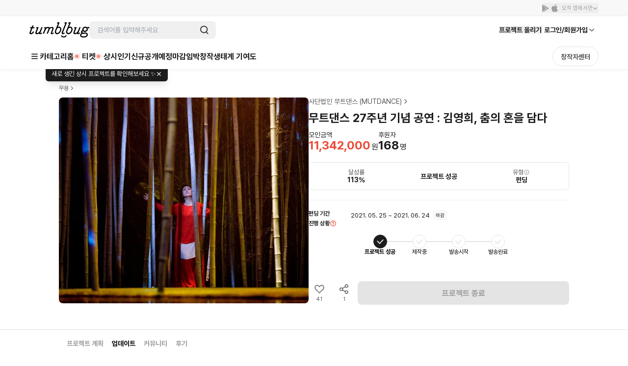

--- FILE ---
content_type: text/html; charset=utf-8
request_url: https://id.abr.ge/api/v2/third-party-cookie/identifier.html?requestID=678973416
body_size: 442
content:
<!DOCTYPE html>
<html>
<head><meta charset="utf-8"></head>
<body>

<pre>
    requestID: 678973416
    Reply: map[uuid:bd22790c-4ac5-4eee-bfc3-fb35a94a6ec6]
</pre>
<script>
    var message = {
        requestID: '678973416',
        
        reply: (document.cookie.indexOf('ab180ClientId=') !== -1) ? {"uuid":"bd22790c-4ac5-4eee-bfc3-fb35a94a6ec6"} : { error: 'Third party cookie is not supported' }
        
    }

    window.parent.postMessage(
        
        JSON.stringify(message)
        
    , '*');
</script>
</body>
</html>


--- FILE ---
content_type: text/javascript
request_url: https://cdn.tumblbug.com/wpa/dee80deb1c606056/bundle.aa8b4022f52c97d3b633.js
body_size: 2404
content:
"use strict";(self.__LOADABLE_LOADED_CHUNKS__=self.__LOADABLE_LOADED_CHUNKS__||[]).push([[7280],{57280:function(e,r,t){t.d(r,{Z:function(){return M}});var i=t(85893),a=t(67294),n=t(82573),o=(0,a.createContext)(void 0);function s(e){var r=e.children,t=e.contextValue;return(0,i.jsx)(o.Provider,{value:t,children:r})}var u=function(){var e=(0,a.useContext)(o);if(!e)throw new Error("useInputContext는 InputProvider 안에서 사용해야 합니다.");return e},l=t(81073),c=t(72240),d=t(5393),b=["className","errorMessage"];function p(e,r){var t=Object.keys(e);if(Object.getOwnPropertySymbols){var i=Object.getOwnPropertySymbols(e);r&&(i=i.filter((function(r){return Object.getOwnPropertyDescriptor(e,r).enumerable}))),t.push.apply(t,i)}return t}var f=(0,a.forwardRef)((function(e,r){var t=e.className,a=e.errorMessage,o=(0,c.Z)(e,b),s=u(),d=s.size,f=s.id,h=s.disabled;return(0,i.jsx)("input",function(e){for(var r=1;r<arguments.length;r++){var t=null!=arguments[r]?arguments[r]:{};r%2?p(Object(t),!0).forEach((function(r){(0,l.Z)(e,r,t[r])})):Object.getOwnPropertyDescriptors?Object.defineProperties(e,Object.getOwnPropertyDescriptors(t)):p(Object(t)).forEach((function(r){Object.defineProperty(e,r,Object.getOwnPropertyDescriptor(t,r))}))}return e}({ref:r,id:f,disabled:h,className:(0,n.cn)(y({size:d,error:!!a,disabled:h}),t)},o))}));f.displayName="InputField";var y=(0,d.j)(["ui-rounded-md ui-px-3 ui-bg-white ui-border ui-body2-regular-medium","placeholder:ui-text-gray-300","focus:ui-outline-none focus:ui-text-gray-700","disabled:ui-bg-gray-150 disabled:ui-text-opacity-30","[&:-webkit-autofill]:[box-shadow:0_0_0_30px_white_inset]","[&:-webkit-autofill:hover]:[box-shadow:0_0_0_30px_white_inset]","[&:-webkit-autofill:focus]:[box-shadow:0_0_0_30px_white_inset]","[&:-webkit-autofill:active]:[box-shadow:0_0_0_30px_white_inset]"],{variants:{size:{medium:"ui-py-[7.5px] ui-h-[36px]",large:"ui-py-[9.5px] ui-h-[40px]",x_large:"ui-py-[11.5px] ui-h-[44px]"},error:{true:"ui-border-red-500 focus:ui-border-red-500",false:"ui-border-gray-200 focus:ui-border-gray-700"},disabled:{true:"ui-bg-gray-150 ui-text-gray-700",false:"ui-bg-white"}},compoundVariants:[{error:!0,disabled:!0,className:"ui-border-red-500"},{error:!1,disabled:!0,className:"ui-border-gray-200"}]}),h=["id","children","isError","hasCounter"],g=["children","isError"];function x(e,r){var t=Object.keys(e);if(Object.getOwnPropertySymbols){var i=Object.getOwnPropertySymbols(e);r&&(i=i.filter((function(r){return Object.getOwnPropertyDescriptor(e,r).enumerable}))),t.push.apply(t,i)}return t}function v(e){for(var r=1;r<arguments.length;r++){var t=null!=arguments[r]?arguments[r]:{};r%2?x(Object(t),!0).forEach((function(r){(0,l.Z)(e,r,t[r])})):Object.getOwnPropertyDescriptors?Object.defineProperties(e,Object.getOwnPropertyDescriptors(t)):x(Object(t)).forEach((function(r){Object.defineProperty(e,r,Object.getOwnPropertyDescriptor(t,r))}))}return e}function O(e){var r=e.id,t=e.children,a=e.isError,n=e.hasCounter,o=(0,c.Z)(e,h),s=u().disabled;return(0,i.jsx)("p",v(v({id:r,"aria-live":"polite",className:_({isError:a,disabled:s,hasCounter:n})},o),{},{children:t}))}function w(e){var r=e.children,t=e.isError,a=(0,c.Z)(e,g),n=u().disabled;return(0,i.jsx)("span",v(v({className:P({isError:t,disabled:n})},a),{},{children:r}))}var j,m,_=(0,d.j)("ui-body4-regular-small ui-break-words",{variants:{isError:{true:"ui-text-red-500",false:"ui-text-gray-500"},disabled:{true:"ui-opacity-30",false:""},hasCounter:{true:"ui-flex-[0_1_85%]",false:""}},defaultVariants:{isError:!1,disabled:!1,hasCounter:!1}}),P=(0,d.j)("ui-body4-regular-small ui-text-gray-300",{variants:{isError:{true:"ui-text-red-500",false:""},disabled:{true:"ui-opacity-30",false:""}},defaultVariants:{isError:!1,disabled:!1}});function E(){return E=Object.assign?Object.assign.bind():function(e){for(var r=1;r<arguments.length;r++){var t=arguments[r];for(var i in t)({}).hasOwnProperty.call(t,i)&&(e[i]=t[i])}return e},E.apply(null,arguments)}var N=function(e){return a.createElement("svg",E({xmlns:"http://www.w3.org/2000/svg",width:20,height:20,fill:"none"},e),j||(j=a.createElement("circle",{cx:10,cy:10,r:7.917,fill:"#9E9E9E"})),m||(m=a.createElement("path",{fill:"#fff",fillRule:"evenodd",d:"M10.021 9.298 7.378 6.667l-.701.697 2.644 2.63-2.654 2.642.7.697 2.654-2.64 2.612 2.598.7-.697-2.611-2.6 2.601-2.588-.7-.697z",clipRule:"evenodd"})))},D=["onClick","onKeyDown"];function C(e,r){var t=Object.keys(e);if(Object.getOwnPropertySymbols){var i=Object.getOwnPropertySymbols(e);r&&(i=i.filter((function(r){return Object.getOwnPropertyDescriptor(e,r).enumerable}))),t.push.apply(t,i)}return t}var k=function(e){var r=e.onClick,t=e.onKeyDown,a=(0,c.Z)(e,D);return(0,i.jsx)(N,function(e){for(var r=1;r<arguments.length;r++){var t=null!=arguments[r]?arguments[r]:{};r%2?C(Object(t),!0).forEach((function(r){(0,l.Z)(e,r,t[r])})):Object.getOwnPropertyDescriptors?Object.defineProperties(e,Object.getOwnPropertyDescriptors(t)):C(Object(t)).forEach((function(r){Object.defineProperty(e,r,Object.getOwnPropertyDescriptor(t,r))}))}return e}({onClick:function(e){e.stopPropagation(),null==r||r(e)},onKeyDown:function(e){"Enter"!==e.key&&" "!==e.key||(e.preventDefault(),e.stopPropagation(),null==t||t(e))},className:"ui-absolute ui-right-3 ui-top-1/2 ui-translate-y-[-50%] ui-cursor-pointer","aria-label":"입력 내용 지우기",tabIndex:0,role:"button"},a))},S=["className","helpText","errorMessage","useInputCounter","inputContainerClassName"];function I(e,r){var t=Object.keys(e);if(Object.getOwnPropertySymbols){var i=Object.getOwnPropertySymbols(e);r&&(i=i.filter((function(r){return Object.getOwnPropertyDescriptor(e,r).enumerable}))),t.push.apply(t,i)}return t}function R(e){for(var r=1;r<arguments.length;r++){var t=null!=arguments[r]?arguments[r]:{};r%2?I(Object(t),!0).forEach((function(r){(0,l.Z)(e,r,t[r])})):Object.getOwnPropertyDescriptors?Object.defineProperties(e,Object.getOwnPropertyDescriptors(t)):I(Object(t)).forEach((function(r){Object.defineProperty(e,r,Object.getOwnPropertyDescriptor(t,r))}))}return e}var Z=(0,a.forwardRef)((function(e,r){var t,a,o,s=e.className,l=e.helpText,d=e.errorMessage,b=e.useInputCounter,p=e.inputContainerClassName,f=(0,c.Z)(e,S),y=u(),h=y.size,g=y.id,x=y.disabled,v=y.showResetButton,j=f.value,m="".concat(g,"-message"),_=function(){var e;null===(e=f.onChange)||void 0===e||e.call(f,{target:{value:""},currentTarget:{value:""}})};return(0,i.jsxs)(i.Fragment,{children:[(0,i.jsxs)("div",{className:(0,n.cn)("ui-relative ui-flex",p),children:[(0,i.jsx)("input",R({ref:r,id:g,disabled:x,className:(0,n.cn)(z({size:h,error:!!d,disabled:x,showResetButton:v}),s),"aria-invalid":!!d,"aria-describedby":m},f)),j&&v&&(0,i.jsx)(k,{onClick:function(){return _()},onKeyDown:function(){return _()}})]}),(0,i.jsxs)("div",{className:"ui-flex ui-justify-between ui-gap-1",children:[d&&(0,i.jsx)(O,{id:m,isError:!!d,children:d}),l&&!d&&(0,i.jsx)(O,{id:m,hasCounter:b,children:l}),b&&(0,i.jsxs)(w,{isError:!!d,children:[null!==(t=null===(a=f.value)||void 0===a?void 0:a.toString().length)&&void 0!==t?t:0,"/",null!==(o=f.maxLength)&&void 0!==o?o:20]})]})]})}));Z.displayName="InputField";var z=(0,d.j)(["ui-pl-3 ui-rounded-md ui-bg-white ui-border ui-body2-regular-medium ui-flex-1","placeholder:ui-text-gray-300","focus:ui-outline-none focus:ui-text-gray-700","disabled:ui-bg-gray-150 disabled:ui-text-opacity-30","[&:-webkit-autofill]:[box-shadow:0_0_0_30px_white_inset]","[&:-webkit-autofill:hover]:[box-shadow:0_0_0_30px_white_inset]","[&:-webkit-autofill:focus]:[box-shadow:0_0_0_30px_white_inset]","[&:-webkit-autofill:active]:[box-shadow:0_0_0_30px_white_inset]"],{variants:{size:{medium:"ui-py-[7.5px] ui-h-[36px]",large:"ui-py-[9.5px] ui-h-[40px]",x_large:"ui-py-[11.5px] ui-h-[44px]"},error:{true:"ui-border-red-500 focus:ui-border-red-500",false:"ui-border-gray-200 focus:ui-border-gray-700"},disabled:{true:"ui-bg-gray-150 ui-text-gray-700",false:"ui-bg-white"},showResetButton:{true:"ui-pr-9",false:"ui-pr-3"}},compoundVariants:[{error:!0,disabled:!0,className:"ui-border-red-500"},{error:!1,disabled:!0,className:"ui-border-gray-200"}]});function L(e){var r=e.children,t=e.className,a=e.required,o=u(),s=o.id,l=o.disabled;return(0,i.jsx)("label",{htmlFor:s,className:(0,n.cn)(B({disabled:l}),t),children:(0,i.jsxs)("span",{children:[r,a&&(0,i.jsx)("span",{className:"ui-ml-[2px] ui-text-red-500","aria-label":"필수 입력",children:"*"})]})})}L.displayName="InputLabel";var B=(0,d.j)("ui-body2-regular-small ui-flex ui-items-center ui-gap-[2px] ui-text-gray-500",{variants:{disabled:{true:"ui-opacity-30",false:""}},defaultVariants:{disabled:!1}}),M=function(e){var r=e.children,t=e.size,o=void 0===t?"medium":t,u=e.id,l=e.disabled,c=e.showResetButton,d=void 0!==c&&c,b=e.className,p=void 0===b?"":b,f=(0,a.useMemo)((function(){return{size:o,id:u,disabled:l,showResetButton:d}}),[o,u,l,d]);return(0,i.jsx)(s,{contextValue:f,children:(0,i.jsx)("div",{className:(0,n.cn)("ui-relative ui-flex ui-flex-col ui-gap-1",p),role:"group",children:r})})};M.displayName="Input",M.Label=L,M.Field=f,M.Message=O,M.Counter=w,M.ResetIcon=k,M.FieldCombined=Z}}]);

--- FILE ---
content_type: text/javascript
request_url: https://cdn.tumblbug.com/wpa/dee80deb1c606056/bundle.e8a60137f90bf2c72d96.js
body_size: 2493
content:
"use strict";(self.__LOADABLE_LOADED_CHUNKS__=self.__LOADABLE_LOADED_CHUNKS__||[]).push([[7117],{98872:function(n,t,r){r.r(t),r.d(t,{default:function(){return h}});var e=r(67294),o=r(89250),a=r(9669),i=r(29323),s=r(17563),u=r(90442),l=r(66007),c=r(31503),f=r(16027),d=r(2628),E=r(80230),C=r(85893);function O(n,t){return function(n){if(Array.isArray(n))return n}(n)||function(n,t){var r=null==n?null:"undefined"!=typeof Symbol&&n[Symbol.iterator]||n["@@iterator"];if(null!=r){var e,o,a,i,s=[],u=!0,l=!1;try{if(a=(r=r.call(n)).next,0===t){if(Object(r)!==r)return;u=!1}else for(;!(u=(e=a.call(r)).done)&&(s.push(e.value),s.length!==t);u=!0);}catch(n){l=!0,o=n}finally{try{if(!u&&null!=r.return&&(i=r.return(),Object(i)!==i))return}finally{if(l)throw o}}return s}}(n,t)||function(n,t){if(!n)return;if("string"==typeof n)return m(n,t);var r=Object.prototype.toString.call(n).slice(8,-1);"Object"===r&&n.constructor&&(r=n.constructor.name);if("Map"===r||"Set"===r)return Array.from(n);if("Arguments"===r||/^(?:Ui|I)nt(?:8|16|32)(?:Clamped)?Array$/.test(r))return m(n,t)}(n,t)||function(){throw new TypeError("Invalid attempt to destructure non-iterable instance.\nIn order to be iterable, non-array objects must have a [Symbol.iterator]() method.")}()}function m(n,t){(null==t||t>n.length)&&(t=n.length);for(var r=0,e=new Array(t);r<t;r++)e[r]=n[r];return e}var T=(0,i.Pi)((function(){var n=(0,o.TH)(),t=s.parse(n.search).token,r=(0,d.iK)(t),i=r.data,m=r.error,T=(0,d.UQ)({onSuccess:function(){(0,f.n)(c.T1.UPDATE_SUCCEED,(function(){R(u.Jx.LOGIN)}))},onError:function(n){var t;n instanceof a.AxiosError&&(v((function(n){n.isLoading=!1})),(0,f.n)(null===(t=n.response)||void 0===t||null===(t=t.data)||void 0===t||null===(t=t.body)||void 0===t?void 0:t.errorMessage))}}).mutate,h=O((0,l.x)({newPass:null,passConfirm:null,newPassValidate:!1,passConfirmValidate:!1,isLoading:!0}),2),p=h[0],v=h[1],_=function(n){var t=n.confirm,r=n.newPass;return!(0,c.jC)(p.newPass)&&!(0,c.jC)(p.passConfirm)&&(r||p.newPass)===(t||p.passConfirm)},R=function(){var n=arguments.length>0&&void 0!==arguments[0]?arguments[0]:"/";window.location.href=n};return(0,e.useEffect)((function(){i&&v((function(n){n.isLoading=!1}))}),[i]),(0,e.useEffect)((function(){var n;m&&((0,f.n)("".concat((null===(n=m.response)||void 0===n||null===(n=n.data)||void 0===n||null===(n=n.body)||void 0===n?void 0:n.errorMessage)||"유효하지 않은 인증 링크입니다."," 비밀번호 재설정 메일을 다시 확인해 주세요.")),R(u.Jx.FORGET_PASSWORD))}),[m]),p.isLoading?(0,C.jsx)(E.aN,{}):(0,C.jsx)(E.t2,{children:(0,C.jsxs)(E.Pz,{children:[(0,C.jsx)("h1",{children:"비밀번호 재설정"}),(0,C.jsxs)("form",{onSubmit:function(n){n.preventDefault(),(!(0,c.jC)(p.newPass)&&!(0,c.jC)(p.passConfirm)&&(0,c.Zc)(p.newPass)&&!(0,c.k)(p.newPass)&&_({})||(v((function(n){n.newPassValidate=(0,c.jC)(p.newPass)&&"변경할 ".concat(c.T1.EMPTY(!0)),n.passConfirmValidate=(0,c.jC)(p.passConfirm)&&"변경할 ".concat(c.T1.CONFIRM_EMPTY(!0))})),0))&&(v((function(n){n.isLoading=!0})),T({password:p.newPass,token:t}))},children:[(0,C.jsx)(E.Ur,{className:"resetPassword",children:{label:["변경할 비밀번호",""],form:[(0,C.jsx)(E.it,{noEnterBlur:!0,placeholder:"변경할 비밀번호",type:"password",updateCallback:function(n){var t=(0,c.jC)(n),r=(0,c.k)(n),e=(0,c.Zc)(n),o=p.passConfirm&&!_({newPass:n}),a=(0,c.Om)(n),i=(0,c.wI)(n),s=(0,c.ZE)(n),u=!1;t?u=c.T1.EMPTY(!0):r?u=c.T1.NEVER_CONTAINS_KOR:s?u=c.T1.NOT_ALLOWED:e?a?u=c.T1.CONSECUTIVE_ERROR:i?o&&(u=c.T1.NOT_MATCH):u=c.T1.COMBO_ERROR:u=c.T1.LENGTH_ERROR,v((function(t){t.newPass=n,t.newPassValidate=u,t.passConfirmValidate=!1}))}},"password"),(0,C.jsx)(E.it,{noEnterBlur:!0,placeholder:"변경할 비밀번호 확인",type:"password",updateCallback:function(n){v((function(t){var r,e=(0,c.jC)(n),o=(0,c.k)(n),a=(0,c.Zc)(n),i=p.newPass&&!_({confirm:n}),s=(0,c.Om)(n),u=(0,c.wI)(n);e?r=c.T1.EMPTY(!0):!t.newPass&&n.length?r=c.T1.NOT_MATCH:o?r=c.T1.NEVER_CONTAINS_KOR:a?s?r=c.T1.CONSECUTIVE_ERROR:u?i&&(r=c.T1.NOT_MATCH):r=c.T1.COMBO_ERROR:r=c.T1.LENGTH_ERROR,t.passConfirm=n,t.newPassValidate=!1,t.passConfirmValidate=r}))}},"password-confirm")],sub:[[{validateCondition:p.newPassValidate}],[{validateCondition:p.passConfirmValidate}]]}}),(0,C.jsx)(E.OL,{children:"비밀번호 재설정"})]})]})})})),h=T},31503:function(n,t,r){r.d(t,{G9:function(){return d},Om:function(){return m},T1:function(){return p},ZE:function(){return h},Zc:function(){return C},jC:function(){return E},k:function(){return O},wI:function(){return T}});var e=r(48966),o=r.n(e);function a(n){return function(n){if(Array.isArray(n))return i(n)}(n)||function(n){if("undefined"!=typeof Symbol&&null!=n[Symbol.iterator]||null!=n["@@iterator"])return Array.from(n)}(n)||function(n,t){if(!n)return;if("string"==typeof n)return i(n,t);var r=Object.prototype.toString.call(n).slice(8,-1);"Object"===r&&n.constructor&&(r=n.constructor.name);if("Map"===r||"Set"===r)return Array.from(n);if("Arguments"===r||/^(?:Ui|I)nt(?:8|16|32)(?:Clamped)?Array$/.test(r))return i(n,t)}(n)||function(){throw new TypeError("Invalid attempt to spread non-iterable instance.\nIn order to be iterable, non-array objects must have a [Symbol.iterator]() method.")}()}function i(n,t){(null==t||t>n.length)&&(t=n.length);for(var r=0,e=new Array(t);r<t;r++)e[r]=n[r];return e}var s=/[ㄱ-ㅎ|ㅏ-ㅣ|가-힣]/,u=/(.)\1\1/,l=/\d+/g,c=/[a-zA-Z]+/g,f=/[₩\-=[\];',.\/~!@#\$%\^&\*()_+{}\|:"<>?]/g,d=function(n,t,r){return o().isLength(n,t,r)},E=function(n){return!n||!n.length},C=function(n){return n&&n.length&&n.length>=8&&n.length<=20},O=function(n){return n&&n.length&&s.test(n)},m=function(n){return u.test(n)},T=function(n){var t,r,e,o=(null===(t=n.match(l))||void 0===t?void 0:t.length)>0;return[(null===(r=n.match(c))||void 0===r?void 0:r.length)>0,o,(null===(e=n.match(f))||void 0===e?void 0:e.length)>0].filter((function(n){return n})).length>=2},h=function(n){var t=n.match(l)||[],r=n.match(c)||[],e=n.match(f)||[];return[].concat(a(t),a(r),a(e)).join("").length!==n.length},p={EMPTY:function(n){return"비밀번호를 ".concat(n?"입력":"확인","해주세요.")},CONFIRM_EMPTY:function(n){return"비밀번호를 ".concat(n?"한번 더 입력":"확인","해주세요.")},LENGTH_ERROR:"비밀번호는 8자 이상, 20자 이하로 입력하세요.",NEVER_CONTAINS_KOR:"비밀번호는 한글을 포함할 수 없습니다.",NOT_MATCH:"비밀번호가 일치하지 않습니다.",UPDATE_SUCCEED:"패스워드가 성공적으로 재설정되었습니다. 로그인 페이지로 이동합니다.",CONSECUTIVE_ERROR:"3개 이상 연속으로 동일한 문자는 사용하실 수 없습니다.",COMBO_ERROR:"숫자, 영문 대소문자, 특수문자 중 2가지 이상 조합해 주세요.",NOT_ALLOWED:"비밀번호에 사용할 수 없는 문자가 포함되어 있습니다."}}}]);

--- FILE ---
content_type: text/javascript
request_url: https://cdn.tumblbug.com/wpa/dee80deb1c606056/bundle.c8f2f56839ad69ab1a15.js
body_size: 7517
content:
(self.__LOADABLE_LOADED_CHUNKS__=self.__LOADABLE_LOADED_CHUNKS__||[]).push([[918],{37350:function(n,t,e){"use strict";e.d(t,{L:function(){return p}});var r=e(4878),o=e(86105),i=e(5967);function a(n){return a="function"==typeof Symbol&&"symbol"==typeof Symbol.iterator?function(n){return typeof n}:function(n){return n&&"function"==typeof Symbol&&n.constructor===Symbol&&n!==Symbol.prototype?"symbol":typeof n},a(n)}function c(){/*! regenerator-runtime -- Copyright (c) 2014-present, Facebook, Inc. -- license (MIT): https://github.com/facebook/regenerator/blob/main/LICENSE */c=function(){return n};var n={},t=Object.prototype,e=t.hasOwnProperty,r=Object.defineProperty||function(n,t,e){n[t]=e.value},o="function"==typeof Symbol?Symbol:{},i=o.iterator||"@@iterator",u=o.asyncIterator||"@@asyncIterator",p=o.toStringTag||"@@toStringTag";function l(n,t,e){return Object.defineProperty(n,t,{value:e,enumerable:!0,configurable:!0,writable:!0}),n[t]}try{l({},"")}catch(n){l=function(n,t,e){return n[t]=e}}function s(n,t,e,o){var i=t&&t.prototype instanceof h?t:h,a=Object.create(i.prototype),c=new N(o||[]);return r(a,"_invoke",{value:j(n,e,c)}),a}function d(n,t,e){try{return{type:"normal",arg:n.call(t,e)}}catch(n){return{type:"throw",arg:n}}}n.wrap=s;var f={};function h(){}function g(){}function m(){}var x={};l(x,i,(function(){return this}));var y=Object.getPrototypeOf,v=y&&y(y(k([])));v&&v!==t&&e.call(v,i)&&(x=v);var b=m.prototype=h.prototype=Object.create(x);function w(n){["next","throw","return"].forEach((function(t){l(n,t,(function(n){return this._invoke(t,n)}))}))}function _(n,t){function o(r,i,c,u){var p=d(n[r],n,i);if("throw"!==p.type){var l=p.arg,s=l.value;return s&&"object"==a(s)&&e.call(s,"__await")?t.resolve(s.__await).then((function(n){o("next",n,c,u)}),(function(n){o("throw",n,c,u)})):t.resolve(s).then((function(n){l.value=n,c(l)}),(function(n){return o("throw",n,c,u)}))}u(p.arg)}var i;r(this,"_invoke",{value:function(n,e){function r(){return new t((function(t,r){o(n,e,t,r)}))}return i=i?i.then(r,r):r()}})}function j(n,t,e){var r="suspendedStart";return function(o,i){if("executing"===r)throw new Error("Generator is already running");if("completed"===r){if("throw"===o)throw i;return S()}for(e.method=o,e.arg=i;;){var a=e.delegate;if(a){var c=L(a,e);if(c){if(c===f)continue;return c}}if("next"===e.method)e.sent=e._sent=e.arg;else if("throw"===e.method){if("suspendedStart"===r)throw r="completed",e.arg;e.dispatchException(e.arg)}else"return"===e.method&&e.abrupt("return",e.arg);r="executing";var u=d(n,t,e);if("normal"===u.type){if(r=e.done?"completed":"suspendedYield",u.arg===f)continue;return{value:u.arg,done:e.done}}"throw"===u.type&&(r="completed",e.method="throw",e.arg=u.arg)}}}function L(n,t){var e=t.method,r=n.iterator[e];if(void 0===r)return t.delegate=null,"throw"===e&&n.iterator.return&&(t.method="return",t.arg=void 0,L(n,t),"throw"===t.method)||"return"!==e&&(t.method="throw",t.arg=new TypeError("The iterator does not provide a '"+e+"' method")),f;var o=d(r,n.iterator,t.arg);if("throw"===o.type)return t.method="throw",t.arg=o.arg,t.delegate=null,f;var i=o.arg;return i?i.done?(t[n.resultName]=i.value,t.next=n.nextLoc,"return"!==t.method&&(t.method="next",t.arg=void 0),t.delegate=null,f):i:(t.method="throw",t.arg=new TypeError("iterator result is not an object"),t.delegate=null,f)}function P(n){var t={tryLoc:n[0]};1 in n&&(t.catchLoc=n[1]),2 in n&&(t.finallyLoc=n[2],t.afterLoc=n[3]),this.tryEntries.push(t)}function O(n){var t=n.completion||{};t.type="normal",delete t.arg,n.completion=t}function N(n){this.tryEntries=[{tryLoc:"root"}],n.forEach(P,this),this.reset(!0)}function k(n){if(n){var t=n[i];if(t)return t.call(n);if("function"==typeof n.next)return n;if(!isNaN(n.length)){var r=-1,o=function t(){for(;++r<n.length;)if(e.call(n,r))return t.value=n[r],t.done=!1,t;return t.value=void 0,t.done=!0,t};return o.next=o}}return{next:S}}function S(){return{value:void 0,done:!0}}return g.prototype=m,r(b,"constructor",{value:m,configurable:!0}),r(m,"constructor",{value:g,configurable:!0}),g.displayName=l(m,p,"GeneratorFunction"),n.isGeneratorFunction=function(n){var t="function"==typeof n&&n.constructor;return!!t&&(t===g||"GeneratorFunction"===(t.displayName||t.name))},n.mark=function(n){return Object.setPrototypeOf?Object.setPrototypeOf(n,m):(n.__proto__=m,l(n,p,"GeneratorFunction")),n.prototype=Object.create(b),n},n.awrap=function(n){return{__await:n}},w(_.prototype),l(_.prototype,u,(function(){return this})),n.AsyncIterator=_,n.async=function(t,e,r,o,i){void 0===i&&(i=Promise);var a=new _(s(t,e,r,o),i);return n.isGeneratorFunction(e)?a:a.next().then((function(n){return n.done?n.value:a.next()}))},w(b),l(b,p,"Generator"),l(b,i,(function(){return this})),l(b,"toString",(function(){return"[object Generator]"})),n.keys=function(n){var t=Object(n),e=[];for(var r in t)e.push(r);return e.reverse(),function n(){for(;e.length;){var r=e.pop();if(r in t)return n.value=r,n.done=!1,n}return n.done=!0,n}},n.values=k,N.prototype={constructor:N,reset:function(n){if(this.prev=0,this.next=0,this.sent=this._sent=void 0,this.done=!1,this.delegate=null,this.method="next",this.arg=void 0,this.tryEntries.forEach(O),!n)for(var t in this)"t"===t.charAt(0)&&e.call(this,t)&&!isNaN(+t.slice(1))&&(this[t]=void 0)},stop:function(){this.done=!0;var n=this.tryEntries[0].completion;if("throw"===n.type)throw n.arg;return this.rval},dispatchException:function(n){if(this.done)throw n;var t=this;function r(e,r){return a.type="throw",a.arg=n,t.next=e,r&&(t.method="next",t.arg=void 0),!!r}for(var o=this.tryEntries.length-1;o>=0;--o){var i=this.tryEntries[o],a=i.completion;if("root"===i.tryLoc)return r("end");if(i.tryLoc<=this.prev){var c=e.call(i,"catchLoc"),u=e.call(i,"finallyLoc");if(c&&u){if(this.prev<i.catchLoc)return r(i.catchLoc,!0);if(this.prev<i.finallyLoc)return r(i.finallyLoc)}else if(c){if(this.prev<i.catchLoc)return r(i.catchLoc,!0)}else{if(!u)throw new Error("try statement without catch or finally");if(this.prev<i.finallyLoc)return r(i.finallyLoc)}}}},abrupt:function(n,t){for(var r=this.tryEntries.length-1;r>=0;--r){var o=this.tryEntries[r];if(o.tryLoc<=this.prev&&e.call(o,"finallyLoc")&&this.prev<o.finallyLoc){var i=o;break}}i&&("break"===n||"continue"===n)&&i.tryLoc<=t&&t<=i.finallyLoc&&(i=null);var a=i?i.completion:{};return a.type=n,a.arg=t,i?(this.method="next",this.next=i.finallyLoc,f):this.complete(a)},complete:function(n,t){if("throw"===n.type)throw n.arg;return"break"===n.type||"continue"===n.type?this.next=n.arg:"return"===n.type?(this.rval=this.arg=n.arg,this.method="return",this.next="end"):"normal"===n.type&&t&&(this.next=t),f},finish:function(n){for(var t=this.tryEntries.length-1;t>=0;--t){var e=this.tryEntries[t];if(e.finallyLoc===n)return this.complete(e.completion,e.afterLoc),O(e),f}},catch:function(n){for(var t=this.tryEntries.length-1;t>=0;--t){var e=this.tryEntries[t];if(e.tryLoc===n){var r=e.completion;if("throw"===r.type){var o=r.arg;O(e)}return o}}throw new Error("illegal catch attempt")},delegateYield:function(n,t,e){return this.delegate={iterator:k(n),resultName:t,nextLoc:e},"next"===this.method&&(this.arg=void 0),f}},n}function u(n,t,e,r,o,i,a){try{var c=n[i](a),u=c.value}catch(n){return void e(n)}c.done?t(u):Promise.resolve(u).then(r,o)}var p=function(){var n,t=(n=c().mark((function n(t){var e,a,u,p,l,s;return c().wrap((function(n){for(;;)switch(n.prev=n.next){case 0:return e=t.page,a=void 0===e?1:e,u=t.size,p=void 0===u?o.Jh:u,l=t.uuid,n.next=3,i.Z.get("".concat(r.T.PROJECT.DISCOVER,"/").concat(l,"/recommend-warrantier-pledged?page=").concat(a,"&size=").concat(p));case 3:return s=n.sent,n.abrupt("return",s.data.body.result);case 5:case"end":return n.stop()}}),n)})),function(){var t=this,e=arguments;return new Promise((function(r,o){var i=n.apply(t,e);function a(n){u(i,r,o,a,c,"next",n)}function c(n){u(i,r,o,a,c,"throw",n)}a(void 0)}))});return function(n){return t.apply(this,arguments)}}()},12381:function(n,t,e){"use strict";e.d(t,{Z:function(){return j}});var r=e(93350),o=e(51932),i=e(59172),a=e(50879),c=e(85893);var u=function(n){var t=n.total;return(0,c.jsxs)(p,{children:[(0,c.jsxs)(s,{children:[(0,c.jsx)("span",{children:(0,a.r5)(t)}),"개의 프로젝트가 있습니다."]}),(0,c.jsxs)(l,{children:[(0,c.jsx)("i",{}),(0,c.jsx)("div",{children:"발견된 프로젝트가 없습니다."})]})]})},p=r.ZP.div.withConfig({displayName:"NoProjects__NoResults",componentId:"sc-6qln1z-0"})(["width:100%;","{width:1080px;margin:0 auto;}","{width:1160px;}"],(function(n){return n.theme.breakpoints.xl}),(function(n){return n.theme.breakpoints.xxl})),l=r.ZP.div.withConfig({displayName:"NoProjects__NoResultIndicator",componentId:"sc-6qln1z-1"})(["opacity:0.5;text-align:center;min-height:50vh;color:rgba(0,0,0,0.3);font-weight:bolder;font-size:1.5rem;margin:120px auto;& i{background:url(",") 50% 50% no-repeat;background-size:cover;width:85px;height:85px;display:block;margin:0 auto;}> div{margin-top:1em;}","{font-size:2rem;margin:160px auto;& i{width:75px;height:75px;}}"],i.Z,(function(n){return n.theme.breakpoints.xl})),s=r.ZP.div.withConfig({displayName:"NoProjects__ResultCounter",componentId:"sc-6qln1z-2"})(["font-size:14px;line-height:24px;color:#3d3d3d;padding:6px 16px 26px;letter-spacing:-0.08px;& span{color:#ff5757;}","{padding:16px 20px 32px;}","{font-size:16px;line-height:27px;width:100%;margin:0 auto;padding:16px 20px 32px 0;}","{width:100%;}"],(function(n){return n.theme.breakpoints.m}),(function(n){return n.theme.breakpoints.xl}),(function(n){return n.theme.breakpoints.xxl})),d=e(21568),f=e(73026),h=e(18891),g=e(34737),m=e(35374);function x(n){return x="function"==typeof Symbol&&"symbol"==typeof Symbol.iterator?function(n){return typeof n}:function(n){return n&&"function"==typeof Symbol&&n.constructor===Symbol&&n!==Symbol.prototype?"symbol":typeof n},x(n)}function y(n,t){var e=Object.keys(n);if(Object.getOwnPropertySymbols){var r=Object.getOwnPropertySymbols(n);t&&(r=r.filter((function(t){return Object.getOwnPropertyDescriptor(n,t).enumerable}))),e.push.apply(e,r)}return e}function v(n){for(var t=1;t<arguments.length;t++){var e=null!=arguments[t]?arguments[t]:{};t%2?y(Object(e),!0).forEach((function(t){b(n,t,e[t])})):Object.getOwnPropertyDescriptors?Object.defineProperties(n,Object.getOwnPropertyDescriptors(e)):y(Object(e)).forEach((function(t){Object.defineProperty(n,t,Object.getOwnPropertyDescriptor(e,t))}))}return n}function b(n,t,e){return(t=function(n){var t=function(n,t){if("object"!==x(n)||null===n)return n;var e=n[Symbol.toPrimitive];if(void 0!==e){var r=e.call(n,t||"default");if("object"!==x(r))return r;throw new TypeError("@@toPrimitive must return a primitive value.")}return("string"===t?String:Number)(n)}(n,"string");return"symbol"===x(t)?t:String(t)}(t))in n?Object.defineProperty(n,t,{value:e,enumerable:!0,configurable:!0,writable:!0}):n[t]=e,n}var w={mobile:{minHeight:17,size:"m",align:"ROW",showOptions:[m.eN.BADGE,m.eN.LIKE,m.eN.FUNDING_STATUS,m.eN.ADS]},desktop:{minHeight:80,size:"xl",align:void 0,showOptions:[m.eN.BADGE,m.eN.DESCRIPTION,m.eN.LIKE,m.eN.FUNDING_STATUS,m.eN.ADS]}},_={rootMargin:"20px 0px 0px 0px",threshold:.1};function j(n){var t=n.className,e=n.isLoading,r=n.list,o=void 0===r?[]:r,i=n.loadNextPage,p=n.showOptions,l=n.showTotal,s=void 0===l||l,d=n.total,m=n.tracking,x=(0,f.Z)("sm"),y=x?w.mobile:w.desktop,b={showOptions:x?(null==p?void 0:p.mobile)||y.showOptions:(null==p?void 0:p.desktop)||y.showOptions,minHeight:y.minHeight,size:y.size,align:y.align};if(!e&&0===o.length)return(0,c.jsx)(u,{total:0});var j=s&&!e&&d&&parseInt(String(d),10)>0;return(0,c.jsxs)(k,{className:t,children:[(0,c.jsxs)(P,{children:[!!j&&(0,c.jsxs)(N,{children:[(0,c.jsx)("span",{children:(0,a.r5)(Number(d))}),"개의 프로젝트가 있습니다."]}),(0,c.jsx)(S,{children:o.map((function(n,t){var e=v(v({},m),{},{total:d,position:t+1,property:v({},null==m?void 0:m.property)});return(0,c.jsx)(O,{children:(0,c.jsx)(g.Kf,v(v({},b.align&&{align:b.align}),{},{minHeight:b.minHeight,project:n,showOptions:b.showOptions,size:b.size,tracking:e}))},n.id)}))},"list")]}),i&&(0,c.jsx)(h.f2,{doWhenIntersect:i,options:_,children:e&&(0,c.jsx)(L,{center:!0,color:"gray"})})]})}var L=(0,r.ZP)(o.Z).withConfig({displayName:"InfinityScroll__Loader",componentId:"sc-a47lr-0"})(["margin:32px 0;"]),P=r.ZP.div.withConfig({displayName:"InfinityScroll__ResultWrapper",componentId:"sc-a47lr-1"})(["color:#333;"]),O=r.ZP.div.withConfig({displayName:"InfinityScroll__ProjectCardWrapper",componentId:"sc-a47lr-2"})(["width:100%;margin:0;box-sizing:border-box;padding:8px 0;&:last-of-type{& .project-card{margin:0;}}","{padding:20px 10px;width:50%;}","{padding:20px 10px;width:25%;}"],(function(n){return n.theme.breakpoints.sm}),(function(n){return n.theme.breakpoints.l})),N=r.ZP.div.withConfig({displayName:"InfinityScroll__ResultCounter",componentId:"sc-a47lr-3"})(["font-size:14px;line-height:24px;color:#3d3d3d;padding:6px 16px 10px;letter-spacing:-0.08px;& span{color:#ff5757;}","{padding:16px 20px 12px;}@media (min-width:1080px){font-size:16px;line-height:27px;width:100%;margin:0 auto;padding:16px 20px 12px 0;}@media only screen and (min-width:1200px){width:100%;}"],(function(n){return n.theme.breakpoints.m})),k=(0,r.ZP)(d.Z).withConfig({displayName:"InfinityScroll__InfinityContainer",componentId:"sc-a47lr-4"})(["min-height:150px;@media (min-width:1080px){margin-bottom:0;}"]),S=r.ZP.div.withConfig({displayName:"InfinityScroll__ListWrapper",componentId:"sc-a47lr-5"})(["display:flex;justify-content:flex-start;flex-wrap:wrap;width:100%;padding:0 16px;@media (min-width:640px){width:auto;padding:0 8px;}@media (min-width:1080px){justify-content:flex-start;margin:0 -10px;padding:0;}"])},21568:function(n,t,e){"use strict";var r=e(93350).ZP.div.withConfig({displayName:"Container",componentId:"sc-jw426m-0"})(["position:relative;width:100%;height:auto;margin:0 auto;padding:",";","{width:1032px;margin:0 auto;}","{width:1080px;}","{width:1160px;}"],(function(n){return n.padded?"0 1rem":"0"}),(function(n){return n.theme.breakpoints.xl}),(function(n){return n.theme.breakpoints.xl}),(function(n){return n.theme.breakpoints.xxl}));t.Z=r},64046:function(n,t,e){"use strict";e.d(t,{X:function(){return s},c:function(){return d}});var r=e(36492),o=e(98596),i=e(37350),a=e(40898);function c(n){return c="function"==typeof Symbol&&"symbol"==typeof Symbol.iterator?function(n){return typeof n}:function(n){return n&&"function"==typeof Symbol&&n.constructor===Symbol&&n!==Symbol.prototype?"symbol":typeof n},c(n)}function u(n,t){var e=Object.keys(n);if(Object.getOwnPropertySymbols){var r=Object.getOwnPropertySymbols(n);t&&(r=r.filter((function(t){return Object.getOwnPropertyDescriptor(n,t).enumerable}))),e.push.apply(e,r)}return e}function p(n){for(var t=1;t<arguments.length;t++){var e=null!=arguments[t]?arguments[t]:{};t%2?u(Object(e),!0).forEach((function(t){l(n,t,e[t])})):Object.getOwnPropertyDescriptors?Object.defineProperties(n,Object.getOwnPropertyDescriptors(e)):u(Object(e)).forEach((function(t){Object.defineProperty(n,t,Object.getOwnPropertyDescriptor(e,t))}))}return n}function l(n,t,e){return(t=function(n){var t=function(n,t){if("object"!==c(n)||null===n)return n;var e=n[Symbol.toPrimitive];if(void 0!==e){var r=e.call(n,t||"default");if("object"!==c(r))return r;throw new TypeError("@@toPrimitive must return a primitive value.")}return("string"===t?String:Number)(n)}(n,"string");return"symbol"===c(t)?t:String(t)}(t))in n?Object.defineProperty(n,t,{value:e,enumerable:!0,configurable:!0,writable:!0}):n[t]=e,n}var s=function(n){var t=n.size,e=n.uuid,o=arguments.length>1&&void 0!==arguments[1]?arguments[1]:{};return(0,r.a)(a.h.list(e,t),(function(){return(0,i.L)({uuid:e,size:t})}),p({enabled:!!e},o))},d=function(n){var t=n.size,e=n.uuid,r=arguments.length>1&&void 0!==arguments[1]?arguments[1]:{};return(0,o.N)(a.h.infiniteList(r,e,t),(function(n){var r=n.pageParam,o=void 0===r?1:r;return(0,i.L)({uuid:e,size:t,page:o})}),p({enabled:!!e,getNextPageParam:function(n){if(n.hasNext)return n.page+1}},r))}},44908:function(n,t,e){"use strict";e.r(t);var r=e(67294),o=e(89250),i=e(17563),a=e(12381),c=e(64046),u=e(30116),p=e(33396),l=e(86507),s=e(85893);t.default=function(){var n,t=(0,o.TH)(),e=i.parse(t.search),d=e.projectUUid,f=e.screen_section,h=(0,c.c)({uuid:d,size:20}),g=h.data,m=h.fetchNextPage,x=h.hasNextPage,y=h.isFetchingNextPage,v=h.isLoading,b=g?g.pages.flatMap((function(n){return n.contents})):[];return(0,r.useEffect)((function(){(0,p.a)({eventName:l.W1.MORE_PROJECT,props:{title:l.Ff.PROJECT_SUPPORTER}})}),[]),(0,s.jsx)(u.Z,{title:"같이 후원한 프로젝트",children:(0,s.jsx)(a.Z,{isLoading:v,list:b,loadNextPage:function(){x&&!y&&m()},total:(null==g||null===(n=g.pages[0])||void 0===n?void 0:n.total)||0,tracking:{screenSection:f,defId:"list_projects_supporter"}})})}},30116:function(n,t,e){"use strict";var r=e(3432),o=e(89370),i=e(85893);t.Z=function(n){var t=n.children,e=n.title;return(0,i.jsx)(o.I,{children:(0,i.jsxs)(r.Z,{children:[e&&(0,i.jsx)(o.f,{children:e}),t]})})}},89370:function(n,t,e){"use strict";e.d(t,{I:function(){return o},f:function(){return i}});var r=e(93350),o=r.ZP.div.withConfig({displayName:"styled__ProjectListPageWrapper",componentId:"sc-195pfuj-0"})(["padding:36px 0;border-bottom:1px solid rgb(245,245,245);","{padding:56px 0;}"],(function(n){return n.theme.breakpoints.sm})),i=r.ZP.h3.withConfig({displayName:"styled__ListPageTitle",componentId:"sc-195pfuj-1"})(["",";color:",";padding:0 16px;margin:0;","{",";}","{padding:0;}"],(function(n){return n.theme.typography("headline5_bold_small")}),(function(n){return n.theme.colors.gray[700]}),(function(n){return n.theme.breakpoints.sm}),(function(n){return n.theme.typography("headline3_bold_small")}),(function(n){return n.theme.breakpoints.xl}))},86105:function(n,t,e){"use strict";e.d(t,{Jh:function(){return r},rL:function(){return a},rM:function(){return o},wN:function(){return i}});var r=20,o=0,i=1,a={STORE:"store",BACKING:"backing"}},93084:function(n,t,e){(t=e(23645)(!1)).push([n.id,"._2AhWBVrCy5T7MzlYtP2bQN {\n  width: 100%;\n  padding-bottom: 100%;\n  background-color: #efeded;\n}\n\n._3zVBMpwUCZigM8EL4UXIc4 {\n  background-color: #efeded;\n  border-radius: 3px;\n}\n\n._3bPpuXaKbW111LRqnCJ5OJ {\n  width: 90%;\n  height: 29px;\n  margin-bottom: 10px;\n}\n\n._3cumwUowr1t1ITsaCs8xSP {\n  width: 70%;\n  height: 20px;\n  margin-bottom: 0.5rem;\n}\n\n.d3LWb5LrXlX_cwNgkjziL {\n  width: 25%;\n  height: 18px;\n  margin-bottom: 10px;\n}\n\n._1XzvH_iSl-s3Q1o0umHOg- {\n  width: 100%;\n  height: 2px;\n}\n\n._2iugyBvlPTzl54NFpKeTiZ {\n  width: 30%;\n  height: 18px;\n}\n\n._2iugyBvlPTzl54NFpKeTiZ:first-of-type {\n  float: left;\n}\n._2iugyBvlPTzl54NFpKeTiZ:last-of-type {\n  float: right;\n}\n\n.WxW-An33Br8Pns1RxjkR6 {\n  width: auto !important;\n  border: 0;\n  -webkit-box-shadow: none !important;\n          box-shadow: none !important;\n  max-width: 100% !important;\n  margin: 0 0 84px !important;\n}\n\n.rJLrAmmeZs5qBGbLl1Hj0 {\n  width: auto !important;\n  border: 0;\n  -webkit-box-shadow: none !important;\n          box-shadow: none !important;\n  max-width: 100% !important;\n  margin: 0 !important;\n}\n\n._3lhdHCtTafel72YAK-C4sX {\n  position: relative;\n  width: 100%;\n  background-color: #f7f7f7;\n}\n\n._3lhdHCtTafel72YAK-C4sX:after {\n  content: '';\n  padding-bottom: 100%;\n  display: block;\n}\n\n._1NhuB4ri_V5lW86ye7iQlu {\n  position: absolute;\n  top: 0;\n  left: 0;\n  right: 0;\n  width: 100%;\n}\n\n._2UEGTWBcTlq336CFLX5f_d {\n  border: 0 !important;\n  padding: 16px 0 0 !important;\n}\n\n._10hOVZcUQnQvf0RGzlarpV {\n  margin: 14px 0 0 0 !important;\n}\n\n._3E5tyfSTLoK6-D8vzR4l9g {\n  min-height: 178px;\n}\n\n._2_hLTmDmLml1YzlL82lWDl {\n  min-height: 74px;\n  padding: 8px 0 0;\n}\n\n.EGH74tvMupBeigtUN1H52 {\n  padding: 9px 0 8px !important;\n}\n\n.JaWtlWWXLnBEf9p3x4kWd {\n  padding: 0 !important;\n}\n\n._2T_kfWMItERNPezICQpBtg {\n  height: 19px;\n  width: 30%;\n}\n\n._3RPX_G0ere_HujwNLAzl7T {\n  color: #3d3d3d;\n  word-break: keep-all;\n  font-weight: bold;\n  margin-bottom: 0.5rem;\n}\n\n._2w-0jbMXy64e2q_owUcFBu {\n  color: #3d3d3d;\n}\n\n.xnsMfN5zk3N8SBZEpX9ga {\n  fill: #c7c7c7 !important;\n  color: #c7c7c7 !important;\n}\n\n._1L7Go27Q18awgwhceNoQb- {\n  color: #3d3d3d;\n}\n\n._2uhd6Cg8VYGVeJDdQGtTxR {\n  color: #3d3d3d;\n}\n\n.Ug1umOAGyKfpXDwAU582d {\n  color: #3d3d3d;\n}\n\n._15bJYrek2esgz8WOIz31cR {\n  color: #3d3d3d;\n  font-weight: bold;\n}\n\n._1Kz7rPIKa76hR_tyhngEMS {\n  color: #f56462;\n  font-weight: bold;\n}\n\n._7uLWj-xxDpTmAdg92xQ8p {\n  color: #f56462;\n}\n\n.RXNcmXuzauXIMNZdnWZbz {\n  color: #9e9e9e;\n}\n\n._1AII3TH0-LLFKZlFIdoDuK {\n  padding: 0.75em 0 !important;\n  border: 0 !important;\n}\n\n@media screen and (max-width: 1200px) {\n  ._397vctQoPfnGTogXt9R-Sc {\n    height: 4.5rem;\n  }\n  ._2_hLTmDmLml1YzlL82lWDl {\n    min-height: 88px;\n    padding: 12px 0 0;\n  }\n}\n\n@media screen and (max-width: 767px) {\n  .WxW-An33Br8Pns1RxjkR6 {\n    min-width: 100% !important;\n    margin: 0 0 60px !important;\n  }\n\n  .WxW-An33Br8Pns1RxjkR6._3LkrUnKmeQhAOMAcpt5GrF {\n    -webkit-box-orient: horizontal;\n    -webkit-box-direction: normal;\n        -ms-flex-direction: row;\n            flex-direction: row;\n    grid-gap: 12px;\n    gap: 12px;\n    max-height: 116px;\n    margin-bottom: 24px !important;\n  }\n\n  .WxW-An33Br8Pns1RxjkR6._3LkrUnKmeQhAOMAcpt5GrF .gCfU5Gx8S11okBPktEAHb {\n    width: 42%;\n  }\n\n  .WxW-An33Br8Pns1RxjkR6._3LkrUnKmeQhAOMAcpt5GrF ._3E5tyfSTLoK6-D8vzR4l9g {\n    min-height: auto;\n    padding: 0 !important;\n  }\n\n  .WxW-An33Br8Pns1RxjkR6._3LkrUnKmeQhAOMAcpt5GrF ._3E5tyfSTLoK6-D8vzR4l9g ._3bPpuXaKbW111LRqnCJ5OJ {\n    width: 27%;\n    height: 12px;\n    margin-bottom: 14px;\n  }\n\n  .WxW-An33Br8Pns1RxjkR6._3LkrUnKmeQhAOMAcpt5GrF ._3E5tyfSTLoK6-D8vzR4l9g .d3LWb5LrXlX_cwNgkjziL {\n    width: 90%;\n    height: 20px;\n    margin-bottom: 6px;\n  }\n\n  .WxW-An33Br8Pns1RxjkR6._3LkrUnKmeQhAOMAcpt5GrF ._3E5tyfSTLoK6-D8vzR4l9g ._3cumwUowr1t1ITsaCs8xSP {\n    width: 53%;\n    height: 20px;\n  }\n\n  .WxW-An33Br8Pns1RxjkR6._3LkrUnKmeQhAOMAcpt5GrF ._1XzvH_iSl-s3Q1o0umHOg-,\n  .WxW-An33Br8Pns1RxjkR6._3LkrUnKmeQhAOMAcpt5GrF .EGH74tvMupBeigtUN1H52 {\n    display: none;\n  }\n\n  .qWa2OlFO5imrFnEVmyn1a {\n    display: inline !important;\n  }\n\n  ._2T_kfWMItERNPezICQpBtg {\n    height: 24px;\n  }\n}\n",""]),t.locals={loadingImage:"_2AhWBVrCy5T7MzlYtP2bQN",loadingItem:"_3zVBMpwUCZigM8EL4UXIc4",loadingTitle:"_3bPpuXaKbW111LRqnCJ5OJ",loadingDesc:"_3cumwUowr1t1ITsaCs8xSP",loadingCreatorName:"d3LWb5LrXlX_cwNgkjziL",loadingProgressBar:"_1XzvH_iSl-s3Q1o0umHOg-",loadingShortText:"_2iugyBvlPTzl54NFpKeTiZ",card:"WxW-An33Br8Pns1RxjkR6",onlyPercentageCard:"rJLrAmmeZs5qBGbLl1Hj0",imageWrapper:"_3lhdHCtTafel72YAK-C4sX",image:"_1NhuB4ri_V5lW86ye7iQlu",content:"_2UEGTWBcTlq336CFLX5f_d",progressBar:"_10hOVZcUQnQvf0RGzlarpV",contentWrap:"_3E5tyfSTLoK6-D8vzR4l9g",onlyPercentageContentWrap:"_2_hLTmDmLml1YzlL82lWDl",descWrap:"EGH74tvMupBeigtUN1H52",onlyPercentageDescWrap:"JaWtlWWXLnBEf9p3x4kWd",onlyPercentageLoadingShortText:"_2T_kfWMItERNPezICQpBtg",projectTitle:"_3RPX_G0ere_HujwNLAzl7T",projectCreator:"_2w-0jbMXy64e2q_owUcFBu",wonEnded:"xnsMfN5zk3N8SBZEpX9ga",projectFundedAmountEnded:"_1L7Go27Q18awgwhceNoQb-",projectFundedAmount:"_2uhd6Cg8VYGVeJDdQGtTxR",projectEndDate:"Ug1umOAGyKfpXDwAU582d",projectFailed:"_15bJYrek2esgz8WOIz31cR",projectSucceded:"_1Kz7rPIKa76hR_tyhngEMS",fundingRate:"_7uLWj-xxDpTmAdg92xQ8p",fundingFailed:"RXNcmXuzauXIMNZdnWZbz",cardContentWrap:"_1AII3TH0-LLFKZlFIdoDuK",textContent:"_397vctQoPfnGTogXt9R-Sc",loading:"_3LkrUnKmeQhAOMAcpt5GrF",loadingImageWrapper:"gCfU5Gx8S11okBPktEAHb",mobileFundedAmount:"qWa2OlFO5imrFnEVmyn1a"},n.exports=t},59172:function(n,t,e){"use strict";t.Z=e.p+"4cabd6e6548f30c739315395e08674ee.png"},60696:function(n,t,e){var r=e(68630);n.exports=function(n){return r(n)?void 0:n}},50361:function(n,t,e){var r=e(85990);n.exports=function(n){return r(n,5)}},57557:function(n,t,e){var r=e(29932),o=e(85990),i=e(57406),a=e(71811),c=e(98363),u=e(60696),p=e(99021),l=e(46904),s=p((function(n,t){var e={};if(null==n)return e;var p=!1;t=r(t,(function(t){return t=a(t,n),p||(p=t.length>1),t})),c(n,l(n),e),p&&(e=o(e,7,u));for(var s=t.length;s--;)i(e,t[s]);return e}));n.exports=s},93659:function(n,t,e){var r=e(93379),o=e(93084),i={insert:"head",singleton:!1};r(o=o.__esModule?o.default:o,i);n.exports=o.locals||{}}}]);